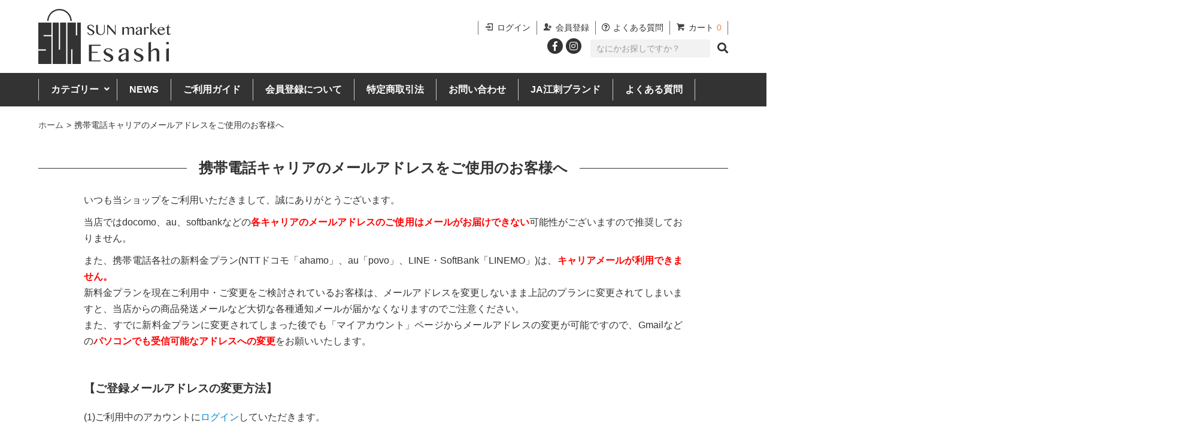

--- FILE ---
content_type: text/html; charset=EUC-JP
request_url: https://sun-m.shop/?mode=f20
body_size: 8339
content:
<!DOCTYPE html PUBLIC "-//W3C//DTD XHTML 1.0 Transitional//EN" "http://www.w3.org/TR/xhtml1/DTD/xhtml1-transitional.dtd">
<html xmlns:og="http://ogp.me/ns#" xmlns:fb="http://www.facebook.com/2008/fbml" xmlns:mixi="http://mixi-platform.com/ns#" xmlns="http://www.w3.org/1999/xhtml" xml:lang="ja" lang="ja" dir="ltr">
<head>
<meta http-equiv="content-type" content="text/html; charset=euc-jp" />
<meta http-equiv="X-UA-Compatible" content="IE=edge,chrome=1" />
<title>携帯電話キャリアのメールアドレスをご使用のお客様へ - SUN market Esashi（サンマーケット江刺）</title>
<meta name="Keywords" content="携帯電話キャリアのメールアドレスをご使用のお客様へ,JA江刺,SunMarket Esashi,サンマーケット江刺,江刺金札米,ひとめぼれ,江刺りんご,奥州市,岩手県,通販,江刺," />
<meta name="Description" content="高級ブランドりんごの江刺りんご、ワンランク上のブランド米　減農薬特別栽培米の江刺金札米、江刺りんごをワインに！江刺りんごワイン・シードル、採れたて新鮮野菜をお届け　野菜ボックス、完熟トマトを詰め込んだ　無塩トマトジュース、江刺りんごジュースなどなど奥州市江刺の安全安心な美味いもんをお届けします。" />
<meta name="Author" content="JA江刺" />
<meta name="Copyright" content="JA江刺" />
<meta http-equiv="content-style-type" content="text/css" />
<meta http-equiv="content-script-type" content="text/javascript" />
<link rel="stylesheet" href="https://sun-m.shop/css/framework/colormekit.css" type="text/css" />
<link rel="stylesheet" href="https://sun-m.shop/css/framework/colormekit-responsive.css" type="text/css" />
<link rel="stylesheet" href="https://img07.shop-pro.jp/PA01419/610/css/3/index.css?cmsp_timestamp=20251226171024" type="text/css" />

<link rel="alternate" type="application/rss+xml" title="rss" href="https://sun-m.shop/?mode=rss" />
<link rel="shortcut icon" href="https://img07.shop-pro.jp/PA01419/610/favicon.ico?cmsp_timestamp=20251229100839" />
<script type="text/javascript" src="//ajax.googleapis.com/ajax/libs/jquery/1.7.2/jquery.min.js" ></script>
<meta property="og:title" content="携帯電話キャリアのメールアドレスをご使用のお客様へ - SUN market Esashi（サンマーケット江刺）" />
<meta property="og:description" content="高級ブランドりんごの江刺りんご、ワンランク上のブランド米　減農薬特別栽培米の江刺金札米、江刺りんごをワインに！江刺りんごワイン・シードル、採れたて新鮮野菜をお届け　野菜ボックス、完熟トマトを詰め込んだ　無塩トマトジュース、江刺りんごジュースなどなど奥州市江刺の安全安心な美味いもんをお届けします。" />
<meta property="og:url" content="https://sun-m.shop?mode=f20" />
<meta property="og:site_name" content="SUN market Esashi（サンマーケット江刺）" />
<meta property="fb:app_id" content="616107119043646" />
<meta property="og:type" content="website" />
<meta property="og:image" content="https://img07.shop-pro.jp/PA01419/610/etc/eyecatch_esashi.jpg" />

<!-- Google Tag Manager -->
<script>(function(w,d,s,l,i){w[l]=w[l]||[];w[l].push({'gtm.start':
new Date().getTime(),event:'gtm.js'});var f=d.getElementsByTagName(s)[0],
j=d.createElement(s),dl=l!='dataLayer'?'&l='+l:'';j.async=true;j.src=
'https://www.googletagmanager.com/gtm.js?id='+i+dl;f.parentNode.insertBefore(j,f);
})(window,document,'script','dataLayer','GTM-ML2NVQ9');</script>
<!-- End Google Tag Manager -->

<meta name="facebook-domain-verification" content="j06wzf1e9bei5zfv6lctcsv2fdscx8" />
<script>
  var Colorme = {"page":"free20","shop":{"account_id":"PA01419610","title":"SUN market Esashi\uff08\u30b5\u30f3\u30de\u30fc\u30b1\u30c3\u30c8\u6c5f\u523a\uff09"},"basket":{"total_price":0,"items":[]},"customer":{"id":null}};

  (function() {
    function insertScriptTags() {
      var scriptTagDetails = [];
      var entry = document.getElementsByTagName('script')[0];

      scriptTagDetails.forEach(function(tagDetail) {
        var script = document.createElement('script');

        script.type = 'text/javascript';
        script.src = tagDetail.src;
        script.async = true;

        if( tagDetail.integrity ) {
          script.integrity = tagDetail.integrity;
          script.setAttribute('crossorigin', 'anonymous');
        }

        entry.parentNode.insertBefore(script, entry);
      })
    }

    window.addEventListener('load', insertScriptTags, false);
  })();
</script>

<script async src="https://www.googletagmanager.com/gtag/js?id=G-GLBDQM5VPY"></script>
<script>
  window.dataLayer = window.dataLayer || [];
  function gtag(){dataLayer.push(arguments);}
  gtag('js', new Date());
  
      gtag('config', 'G-GLBDQM5VPY', (function() {
      var config = {};
      if (Colorme && Colorme.customer && Colorme.customer.id != null) {
        config.user_id = Colorme.customer.id;
      }
      return config;
    })());
  
  </script><script async src="https://zen.one/analytics.js"></script>
</head>
<body>
<meta name="colorme-acc-payload" content="?st=1&pt=11020&ut=0&at=PA01419610&v=20260118103642&re=&cn=98ac4319f3ac759823be6f748dabd723" width="1" height="1" alt="" /><script>!function(){"use strict";Array.prototype.slice.call(document.getElementsByTagName("script")).filter((function(t){return t.src&&t.src.match(new RegExp("dist/acc-track.js$"))})).forEach((function(t){return document.body.removeChild(t)})),function t(c){var r=arguments.length>1&&void 0!==arguments[1]?arguments[1]:0;if(!(r>=c.length)){var e=document.createElement("script");e.onerror=function(){return t(c,r+1)},e.src="https://"+c[r]+"/dist/acc-track.js?rev=3",document.body.appendChild(e)}}(["acclog001.shop-pro.jp","acclog002.shop-pro.jp"])}();</script>
<noscript><iframe src="https://www.googletagmanager.com/ns.html?id=GTM-ML2NVQ9"
height="0" width="0" style="display:none;visibility:hidden"></iframe></noscript>


<link rel="stylesheet" href="https://use.fontawesome.com/releases/v5.1.1/css/all.css" integrity="sha384-O8whS3fhG2OnA5Kas0Y9l3cfpmYjapjI0E4theH4iuMD+pLhbf6JI0jIMfYcK3yZ" crossorigin="anonymous">
<script src="https://img.shop-pro.jp/tmpl_js/73/jquery.tile.js"></script>
<script src="https://img.shop-pro.jp/tmpl_js/73/jquery.skOuterClick.js"></script>


<button class="sp-nav">
  <span></span>
  <span></span>
  <span></span>
  <span>MENU</span>
</button>

<header>
  <div class="content">
    
    <h1 class="logo">
      <a href="https://sun-m.shop/">
        <img src="https://img21.shop-pro.jp/PA01419/610/etc/esashi_logo.png?cmsp_timestamp=20180808142917" alt="SUN market Esashi（サンマーケット江刺）">
        <img src="https://img21.shop-pro.jp/PA01419/610/etc/esashi_logo_white.png?cmsp_timestamp=20180906163311" alt="SUN market Esashi（サンマーケット江刺）">
      </a>
    </h1>

    
    <div class="header-nav">
      <div class="back-wrap bc333">
        <form action="https://sun-m.shop/" method="GET">
          <input type="hidden" name="mode" value="srh" />
          <input class="form-text" type="text" name="keyword" placeholder="なにかお探しですか？"/>
          <button type="submit" /><i class="fa fa-search"></i></button>
        </form>
        <ul class="g-nav">
          <li class="scroll"><span class="icon-down">カテゴリー</span>
            <div class="back-wrap bc555">
              <div class="content">
                <ul>
                  <li class="scroll"><a class="icon-right" href="/?mode=srh&cid=&keyword=">商品一覧</a></li>
                                    <li class="scroll"><a class="icon-right" href="https://sun-m.shop/?mode=cate&cbid=2440627&csid=0">お米</a></li>
                                    <li class="scroll"><a class="icon-right" href="https://sun-m.shop/?mode=cate&cbid=2440629&csid=0">ジュース</a></li>
                                    <li class="scroll"><a class="icon-right" href="https://sun-m.shop/?mode=cate&cbid=2438569&csid=0">りんご</a></li>
                                    <li class="scroll"><a class="icon-right" href="https://sun-m.shop/?mode=cate&cbid=2440631&csid=0">お酒</a></li>
                                    <li class="scroll"><a class="icon-right" href="https://sun-m.shop/?mode=cate&cbid=2632265&csid=0">野菜</a></li>
                                    <li class="scroll"><a class="icon-right" href="https://sun-m.shop/?mode=cate&cbid=2675814&csid=0">お肉</a></li>
                                  </ul>
              </div>
            </div>
          </li>
          <li class="news-link"><a class="icon-right" href="https://sun-m.shop/#news">NEWS</a></li>
          <li><a class="icon-right" href="https://sun-m.shop/?mode=f3">ご利用ガイド</a></li>
          <li><a class="icon-right" href="https://sun-m.shop/?mode=f4">会員登録について</a></li>
          <li><a class="icon-right" href="https://sun-m.shop/?mode=sk">特定商取引法</a></li>
          <li><a class="icon-right" href="https://sunmarketesashi.shop-pro.jp/customer/inquiries/new">お問い合わせ</a></li>
          <li><a class="icon-right" href="https://www.jaesashi.or.jp/brand/" target="_blank" rel="noopener noreferrer">JA江刺ブランド</a></li>
          <li><a class="icon-right" href="https://sun-m.shop/?mode=f1" target="_blank" rel="noopener noreferrer">よくある質問</a></li>
        </ul>
        <span class="search-btn">
          <a href="#top">
            <i class="fa fa-search"></i>
          </a>
        </span>
      </div>

      
      <div class="header-right">
        <ul class="login-list">
                              <li class="icon-right">
            <a href="https://sun-m.shop/?mode=login&shop_back_url=https%3A%2F%2Fsun-m.shop%2F" class="txt_c_333"><i class="icon-b icon-login va-10 mar_r_5"></i>ログイン</a>
          </li>
          <li class="icon-right">
            <a href="https://sun-m.shop/customer/signup/new" class="txt_c_333"><i class="icon-b icon-adduser va-10 mar_r_5"></i>会員登録</a>
          </li>
                    <li class="icon-right">
            <a href="https://sun-m.shop/?mode=f1" class="txt_c_333"><i class="far fa-question-circle mar_r_5"></i>よくある質問</a>
          </li>
          <li class="icon-right cart scroll">
            <a href="https://sun-m.shop/cart/proxy/basket?shop_id=PA01419610&shop_domain=sun-m.shop" class="txt_c_333"><i class="icon-b icon-cart va-10 mar_r_5"></i>カート<span>0</span></a>
          </li>
                  </ul>

        
        <div class="header-sns">
          <div>
            <a href="https://www.facebook.com/sun.market.esashi/" target="_blank"><i class="fab fa-facebook-f"></i></a>
            <a href="https://www.instagram.com/sun_market_esashi/" target="_blank"><i class="fab fa-instagram"></i></a>
          </div>
        </div>
      </div>
    </div>

  </div>
</header>




<div class="row">
  
<div class="bread-list">
<ul>
	<li><a href="&lt;{$home_url}&gt;">ホーム</a></li>
	<li>携帯電話キャリアのメールアドレスをご使用のお客様へ</li>
</ul>
</div>


<div class="content">
<div id="info">
<h2 class="border"><span>携帯電話キャリアのメールアドレスをご使用のお客様へ</span></h2>

<div class="content-inner">

<p>いつも当ショップをご利用いただきまして、誠にありがとうございます。</p>

<p>当店ではdocomo、au、softbankなどの<span style="font-weight: bold; color: red;">各キャリアのメールアドレスのご使用はメールがお届けできない</span>可能性がございますので推奨しておりません。</p>

<p style="margin-bottom: 50px;">また、携帯電話各社の新料金プラン(NTTドコモ「ahamo」、au「povo」、LINE・SoftBank「LINEMO」)は、<span style="font-weight: bold; color: red;">キャリアメールが利用できません。</span><br>
新料金プランを現在ご利用中・ご変更をご検討されているお客様は、メールアドレスを変更しないまま上記のプランに変更されてしまいますと、当店からの商品発送メールなど大切な各種通知メールが届かなくなりますのでご注意ください。<br>
また、すでに新料金プランに変更されてしまった後でも「マイアカウント」ページからメールアドレスの変更が可能ですので、Gmailなどの<span style="font-weight: bold; color: red;">パソコンでも受信可能なアドレスへの変更</span>をお願いいたします。</p>


<h3>【ご登録メールアドレスの変更方法】</h3>

<p>
(1)ご利用中のアカウントに<a href="/?mode=members&shop_id=PA01419610" style="color: #08c;">ログイン</a>していただきます。
</p>

<p>
(2)「マイアカウント」ページの「会員情報」の項目「メールアドレス」に、パソコンでも受信可能なメールアドレスを入力します。
</p>

<p style="margin-bottom: 50px;">
(3)「会員情報を更新」ボタンを押すと、メールアドレスの変更が完了します。
</p>



<h3>【携帯電話キャリアのメールをご使用の場合】</h3>

<p style="margin-bottom: 50px;">docomo、au、softbankなど各キャリアのセキュリティ設定のためユーザー受信拒否と認識されているか、ドメイン指定拒否などをされていると、サンマーケット江刺からの受注確認メール等が届かない場合があります。<br>
必ず<span style="font-weight: bold; color: red;">「shop@sunmarketesashi.shop-pro.jp」「@epsilon.jp」「sunmarket@jaesashi.or.jp」からのメールを受信できるように設定</span>していただきますようお願いします。</p>


<h3>■携帯電話各社の受信許可方法</h3>

<p>
設定方法はそれぞれ下記のサポート内容をご確認ください。
</p>

<h4 style="margin-bottom: 0;">docomoのメールアドレスをご利用の方（@docomo.ne.jp）</h4>
<p style="text-align: initial;">
<a href="https://www.nttdocomo.co.jp/info/spam_mail/domain/" rel="external noopener noreferrer" style="color: #08c;" target="_blank">https://www.nttdocomo.co.jp/info/spam_mail/domain/</a>
</p>

<h4 style="margin-bottom: 0;">auのメールアドレスをご利用の方（@au.com、@ezweb.ne.jp）</h4>
<p style="text-align: initial;">
<a href="https://www.au.com/support/service/mobile/trouble/mail/email/filter/detail/domain/" rel="external noopener noreferrer" style="color: #08c;" target="_blank">https://www.au.com/support/service/mobile/trouble/mail/email/filter/detail/domain/</a>
</p>

<h4 style="margin-bottom: 0;">Softbankのメールアドレスをご利用の方（@i.softbank.jp、@softbank.ne.jp、＠vodafone.ne.jp）</h4>
<p style="text-align: initial; margin-bottom: 50px;">
<a href="http://www.softbank.jp/mobile/support/antispam/settings/indivisual/whiteblack/" rel="external noopener noreferrer" style="color: #08c;" target="_blank"> http://www.softbank.jp/mobile/support/antispam/settings/indivisual/whiteblack/</a>
</p>




<h3>【ご注文後のメールが届かない場合】</h3>

<p>当ショップでの注文受付後に送信される「注文確認メール」や、商品発送前の「商品出荷のご案内」のメールが届かず、再送信をご希望されるお客様は、<a href="https://secure.shop-pro.jp/?mode=inq&amp;shop_id=PA01419610" style="color: #08c;">お問い合わせフォーム</a>よりご連絡ください。
</p>

<p>
※お問い合わせの前に「迷惑メールフォルダ」や「その他のフォルダ」に振り分けられていないか、ご確認をお願いします。<br>
※ご連絡いただく際は、「ご注文者名」、「お電話番号」、「登録メールアドレス」（間違いがないか再度ご確認のうえ）も一緒にお知らせください。
</p>

</div>
</div>
</div></div>


<div class="topbtn-wrap">
  <div class="topbtn">
    <a href="#top">
      <img src="https://img21.shop-pro.jp/PA01419/610/etc/top_btn%403x.png?cmsp_timestamp=20180802135428" alt="ページトップ">
    </a>
  </div>
</div>



<footer>
  <div class="content">
    <div class="footer-address">
      <img src="https://img21.shop-pro.jp/PA01419/610/etc/ja_logo%402x.png?cmsp_timestamp=20180802152358" alt="JA江刺">
      <div class="flex">
        <p>
          〒023-1101<br>
          岩手県奥州市江刺岩谷堂字反町362-1<br>
          TEL：0120-123-534（フリーダイヤル）
        </p>
        <dl>
          <dt>営業時間</dt>
          <dd></dd>
          <dt>平日</dt>
          <dd>9：30&#12316;12：00<br>13：00&#12316;15：00</dd>
        </dl>
      </div>
    </div>

    <hr class="sp">

    <ul class="footer-list">
      <li><a href="https://sun-m.shop/">ホーム</a></li>
      <li><a href="https://sun-m.shop/?mode=f3#payment">支払い方法について</a></li>
      <li><a href="https://sun-m.shop/?mode=f3#shipment">配送方法について</a></li>
      <li><a href="https://sun-m.shop/?mode=sk">特定商取引法</a></li>
      <li><a href="https://sun-m.shop/?mode=privacy">プライバシーポリシー</a></li>
      <li><a href="https://sun-m.shop/?mode=f1">よくある質問</a></li>
    </ul>
    <ul class="footer-list">
      <li><a href="https://sun-m.shop/?mode=myaccount">マイアカウント</a></li>
      <li><a href="https://sun-m.shop/customer/signup/new">会員登録</a></li>
            <li><a href="https://sun-m.shop/?mode=login&shop_back_url=https%3A%2F%2Fsun-m.shop%2F">ログイン</a></li>
            <li><a href="https://sun-m.shop/cart/proxy/basket?shop_id=PA01419610&shop_domain=sun-m.shop">カートを見る</a></li>
      <li><a href="https://sunmarketesashi.shop-pro.jp/customer/inquiries/new">お問い合わせ</a></li>
      <li><a href="https://sun-m.shop/?mode=f3">ご利用ガイド</a></li>
      <li><a href="https://sun-m.shop/?mode=f4">会員登録について</a></li>
    </ul>

    <hr class="sp">

    <div class="footer-sns">
      <p>ソーシャル</p>
      <div>
        <a href="https://www.facebook.com/sun.market.esashi/" target="_blank"><i class="fab fa-facebook-f"></i></a>
        <a href="https://www.instagram.com/sun_market_esashi/" target="_blank"><i class="fab fa-instagram"></i></a>
      </div>
    </div>
  </div>
  <div class="footer-about content">
    <div>
      <h3><span><img src="https://img21.shop-pro.jp/PA01419/610/etc/icon_truck%402x.png?cmsp_timestamp=20180907100416" alt="トラックのアイコン"></span>配送・送料について</h3>
      <p>
        商品をヤマト運輸にてお送りいたします。<br>
		(一部商品のみクロネコヤマトクール便にてお送りいたします。また、りんごのみ配送日指定はご利用頂けません。)<br>
        商品によって送料が異なります。詳しくは <a href="https://sun-m.shop/?mode=f3#shipping" target="_blank" style="color: #08c;">こちら</a> よりご確認ください。
      </p>
    </div>
    <div>
      <h3><span><img src="https://img21.shop-pro.jp/PA01419/610/etc/icon_henpin%402x.png?cmsp_timestamp=20180907101111" alt="返品のアイコン"></span>返品について</h3>
      <dl>
        <dt>不良品</dt>
        <dd>商品到着後速やかにご連絡ください。商品に欠陥がある場合を除き、返品には応じかねますのでご了承ください。</dd>
        <dt>返品期限</dt>
        <dd>商品到着後７日以内とさせていただきます。</dd>
        <dt>返品送料</dt>
        <dd>お客様都合による返品につきましてはお客様のご負担とさせていただきます。不良品に該当する場合は当方で負担いたします。</dd>
      </dl>
    </div>
    <div>
      <h3><span><img src="https://img21.shop-pro.jp/PA01419/610/etc/icon_cart%402x.png?cmsp_timestamp=20180907101349" alt="カートのアイコン"></span>支払い方法について </h3>
      <dl>代金引換、クレジット払い、コンビニ払い（前払い）、Amazon Pay、PayPayがご利用できます。支払い方法について詳しくは <a href="https://sun-m.shop/?mode=f3#payment" target="_blank" style="color: #08c;">こちら</a> よりご確認ください。
      </dl>
    </div>
  </div>
  <small>&#169; <span class="year"></span> JA江刺 All Rights Reserved.</small>
</footer>



<script>
  $(function () {
    // viewport
    var viewport = document.createElement('meta');
    viewport.setAttribute('name', 'viewport');
    viewport.setAttribute('content', 'width=device-width, initial-scale=1.0, maximum-scale=1.0');
    document.getElementsByTagName('head')[0].appendChild(viewport);

    function window_size_switch_func() {
      if($(window).width() >= 768) {
        // product option switch -> table
        $('#prd-opt-table').html($('.prd-opt-table').html());
        $('#prd-opt-table table').addClass('table table-bordered');
        $('#prd-opt-select').empty();
      } else {
        // product option switch -> select
        $('#prd-opt-table').empty();
        if($('#prd-opt-select > *').size() == 0) {
          $('#prd-opt-select').append($('.prd-opt-select').html());
        }
      }
    }
    window_size_switch_func();
    $(window).load(function () {
      $('.history-unit').tile();
    });
    $(window).resize(function () {
      window_size_switch_func();
      $('.history-unit').tile();
    });
  });


// グローバルナビ_clickでカテゴリオープン
function nav_open() {
  $( '.g-nav li span').on('click', function(){
    $(this).next('.back-wrap').stop().slideToggle();
    $(this).toggleClass('open');
  })
}
nav_open();


// PC表示の時スクロールでheader固定
$(function() {
  var Media = 767,
  $win = $(window),
  $header = $('header'),
  headerHeight = $header.outerHeight() + $('header .back-wrap').outerHeight(),
  startPos = 0;

  $win.on('load scroll', function() {
    var value = $(this).scrollTop();
    var winWidth = window.innerWidth;
    if( Media < winWidth ){
      if ( value > headerHeight - 100 ){
        $header.addClass('scroll');
      } else {
        $header.removeClass('scroll');
      }
      if ( value > startPos && value > headerHeight - 130 ) {
        $header.css('top', '-' + headerHeight + 'px');
      } else {
        $header.css('top', '0');
      }
      startPos = value;
    } else{
      $header.css('top', '0');
      $header.removeClass('scroll');
    }
  });
});


// serchi-btnクリックでフォームにフォーカス
$('.search-btn').click(function() {
  setTimeout( function(){
    $('.form-text').focus();
  }, 100);
});


// ハンバーガーメニュー_開閉
function spnav_open() {
  var Media = 767;
  $(".sp-nav,.news-link").on("click", function() {
    var navWidth = window.innerWidth;
    if( Media >= navWidth ) {
      $(".header-nav").fadeToggle();
      $(".sp-nav").toggleClass("active");
      $("html,body").toggleClass("no-scroll");
    }
  });
}
spnav_open();


// SPからPC表示になった時SP用class削除
$(function() {
  var Media = 767;
  $(window).on('load resize', function() {
    var winWidth = window.innerWidth;
    $('html,body').removeClass('no-scroll');
    if( Media < winWidth ){
      $('.header-nav').css('display','block');
    } else{
      $('.header-nav').css('display','none');
      $('.sp-nav').removeClass('active');
    }
  });
});


// ページ内リンクスクロール_固定header分ずらす
$(function () {
 var headerHight = 60;
 $('a[href^="#"]').click(function(){
   var href= $(this).attr("href");
   var target = $(href == "#" || href == "" ? 'html' : href);
   var position = target.offset().top-headerHight;
   $("html, body").animate({scrollTop:position}, 400, "swing");
   return false;
 });
});


  // ページトップボタン_スクロールで現れてfooter前で停止
  $(function(){
    $(".topbtn").hide();
    $(window).on("scroll", function() {
      if ($(this).scrollTop() > 200) {
        $(".topbtn").fadeIn("fast");
      } else {
        $(".topbtn").fadeOut("fast");
      }
      scrollHeight = $(document).height();
      scrollPosition = $(window).height() + $(window).scrollTop();
      footHeight = $("footer").innerHeight();
      if ( scrollHeight - scrollPosition  <= footHeight ) {
        $(".topbtn").css({
          "position":"absolute",
          "bottom": 20
        });
      } else {
        $(".topbtn").css({
          "position":"fixed",
          "bottom": "20px"
        });
      }
    });
    $('.topbtn').on('click', function () {
      $('body,html').animate({
        scrollTop: 0
      }, 400);
      return false;
    });
  });


// コピーライト年自動更新
$(function(){
  var now = new Date();
  var y = now.getFullYear();
  $('.year').text(y);
});


  // よくある質問_答え部分アコーディオン
  $(function(){
    $(".question-list > li > p").on("click", function() {
      $(this).next().slideToggle();
      $(this).toggleClass("active");
    });
  });

</script><script type="text/javascript" src="https://sun-m.shop/js/cart.js" ></script>
<script type="text/javascript" src="https://sun-m.shop/js/async_cart_in.js" ></script>
<script type="text/javascript" src="https://sun-m.shop/js/product_stock.js" ></script>
<script type="text/javascript" src="https://sun-m.shop/js/js.cookie.js" ></script>
<script type="text/javascript" src="https://sun-m.shop/js/favorite_button.js" ></script>
</body></html>

--- FILE ---
content_type: text/css
request_url: https://img07.shop-pro.jp/PA01419/610/css/3/index.css?cmsp_timestamp=20251226171024
body_size: 41149
content:
@charset "euc-jp";

body {
  background-color: #fff;
  background-image: url(https://img.shop-pro.jp/tmpl_img/73/bg.gif);
  color: #464e54;
}
a {
  color: #464e54;
}
a:hover {
  color: #5e5e5e;
}

/*
 * layout
 */
 #wrapper {
  max-width: 1000px;
}

/*
 * contents
 */

 #contents {
  float: right;
  padding-left: 30px;
}

#contents .topicpath-nav {
  margin-bottom: 5px;
}
#contents .topicpath-nav li {
  padding: 0;
}
#contents .topicpath-nav a {
  margin-left: 5px;
}

/*
 * side
 */

 #side .unstyled img {
  display: block;
  margin-bottom: 5px;
}

/*
 * temp
 */

 /* font */
 .txt_l { text-align: left; }
 .txt_c { text-align: center; }
 .txt_r { text-align: right; }
 .txt_fwn { font-weight: normal; }
 .txt_fwb { font-weight: bold; }
 .txt_10 { font-size: 10px; }
 .txt_12 { font-size: 12px; }
 .txt_14 { font-size: 14px; }
 .txt_16 { font-size: 16px; }
 .txt_18 { font-size: 18px; }
 .txt_20 { font-size: 20px; }
 .txt_24 { font-size: 24px; }
 .txt_28 { font-size: 28px; }
 .txt_c_333 {color: #333;}

 /* background */
 .bgc_gray {
  background-color: #f1f1f1;
}

/* margin */
.mar_auto { margin: 0 auto; }
.mar_0 { margin: 0; }
.mar_t_0 { margin-top: 0; }
.mar_r_0 { margin-right: 0; }
.mar_b_0 { margin-bottom: 0; }
.mar_l_0 { margin-left: 0; }
.mar_5 { margin: 5px; }
.mar_t_5 { margin-top: 5px; }
.mar_r_5 { margin-right: 5px; }
.mar_b_5 { margin-bottom: 5px; }
.mar_l_5 { margin-left: 5px; }
.mar_t_10 { margin-top: 10px; }
.mar_r_10 { margin-right: 10px; }
.mar_b_10 { margin-bottom: 10px; }
.mar_l_10 { margin-left: 10px; }
.mar_t_20 { margin-top: 20px; }
.mar_r_20 { margin-right: 20px; }
.mar_b_20 { margin-bottom: 20px; }
.mar_l_20 { margin-left: 20px; }
.mar_t_30 { margin-top: 30px; }
.mar_r_30 { margin-right: 30px; }
.mar_b_30 { margin-bottom: 30px; }
.mar_l_30 { margin-left: 30px; }
.mar_t_50 { margin-top: 50px; }
.mar_r_50 { margin-right: 50px; }
.mar_b_50 { margin-bottom: 50px; }
.mar_l_50 { margin-left: 50px; }

/* padding */
.pad_v_10 { padding: 10px 0; }
.pad_v_20 { padding: 20px 0; }
.pad_v_30 { padding: 30px 0; }
.pad_0 { padding: 0; }
.pad_t_0 { padding-top: 0; }
.pad_r_0 { padding-right: 0; }
.pad_b_0 { padding-bottom: 0; }
.pad_l_0 { padding-left: 0; }
.pad_5 { padding: 5px; }
.pad_t_5 { padding-top: 5px; }
.pad_r_5 { padding-right: 5px; }
.pad_b_5 { padding-bottom: 5px; }
.pad_l_5 { padding-left: 5px; }
.pad_10 { padding: 10px; }
.pad_t_10 { padding-top: 10px; }
.pad_r_10 { padding-right: 10px; }
.pad_b_10 { padding-bottom: 10px; }
.pad_l_10 { padding-left: 10px; }
.pad_20 { padding: 20px; }
.pad_t_20 { padding-top: 20px; }
.pad_r_20 { padding-right: 20px; }
.pad_b_20 { padding-bottom: 20px; }
.pad_l_20 { padding-left: 20px; }
.pad_30 { padding: 30px}
.pad_t_30 { padding-top: 30px; }
.pad_r_30 { padding-right: 30px; }
.pad_b_30 { padding-bottom: 30px; }
.pad_l_30 { padding-left: 30px; }

/* border */
.bor_t_1 { border-top: 1px solid #eee; }
.bor_r_1 { border-right: 1px solid #eee; }
.bor_b_1 { border-bottom: 1px solid #eee; }
.bor_l_1 { border-left: 1px solid #eee; }

/* vertical align */
.va-10 { vertical-align: -10%; }
.va-20 { vertical-align: -20%; }
.va-30 { vertical-align: -30%; }
.va-35 { vertical-align: -35%; }
.va-40 { vertical-align: -40%; }

@media (max-width: 980px) {
  /* ~980px */
  #base_gmoWrapp,
  #gmo_CMSPbar {
    overflow: hidden;
    min-width: 100% !important;
    width: 100% !important;
  }
}
@media (max-width: 768px) {
  /* ~768px */
  #contents {
    padding-left: 0;
  }
}
@media (max-width: 480px) {
  /* ~480px */
}

/*
 * icons
 */
 .icon-user { background-position: -208px 0px; }
 .icon-lg-b.icon-user { background-position: -312px 0px; }
 .icon-adduser { background-position: -240px 0px; }
 .icon-lg-b.icon-adduser { background-position: -360px 0px; }
 .icon-login { background-position: -48px -80px; }
 .icon-lg-b.icon-login { background-position: -72px -120px; }
 .icon-logout { background-position: -32px -80px; }
 .icon-lg-b.icon-logout { background-position: -48px -120px; }
 .icon-home { background-position: -176px -16px; }
 .icon-lg-b.icon-home { background-position: -264px -24px; }
 .icon-mail { background-position: -64px 0px; }
 .icon-lg-b.icon-mail { background-position: -96px 0px; }
 .icon-pencil { background-position: -96px 0px; }
 .icon-lg-b.icon-pencil { background-position: -144px 0px; }
 .icon-help { background-position: -272px -80px; }
 .icon-lg-b.icon-help { background-position: -408px -120px; }
 .icon-cart { background-position: -176px -64px; }
 .icon-lg-b.icon-cart { background-position: -264px -96px; }
 .icon-search { background-position: -208px -16px; }
 .icon-lg-b.icon-search { background-position: -312px -24px; }
 .icon-chevron_up { background-position: -0px -144px; }
 .icon-lg-b.icon-chevron_up { background-position: -0px -216px; }
 .icon-chevron_down { background-position: -352px -128px; }
 .icon-lg-b.icon-chevron_down { background-position: -528px -192px; }

 .icon-b,
 .icon-w {
  width: 16px;
  height: 16px;
  display: inline-block;
  *display: inline;
  *zoom: 1;
}
.icon-lg-b,
.icon-lg-w {
  width: 24px;
  height: 24px;
  display: inline-block;
  *display: inline;
  *zoom: 1;
}

.icon-b { background-image: url(https://img.shop-pro.jp/tmpl_img/73/icon16_b.png); }
.icon-w { background-image: url(https://img.shop-pro.jp/tmpl_img/73/icon16_w.png); }
.icon-lg-b { background-image: url(https://img.shop-pro.jp/tmpl_img/73/icon24_b.png); }
.icon-lg-w { background-image: url(https://img.shop-pro.jp/tmpl_img/73/icon24_w.png); }

@media only screen and (-webkit-min-device-pixel-ratio: 2), only screen and (min--moz-device-pixel-ratio: 2), only screen and (-o-min-device-pixel-ratio: 2 / 1), only screen and (min-device-pixel-ratio: 2), only screen and (min-resolution: 192dpi), only screen and (min-resolution: 2dppx) {
  .icon-b,
  .icon-w {
    -webkit-background-size: 368px 320px;
    background-size: 368px 320px;
  }

  .icon-lg-b,
  .icon-lg-w {
    -webkit-background-size: 552px 480px;
    background-size: 552px 480px;
  }

  .icon-b { background-image: url(https://img.shop-pro.jp/tmpl_img/73/icon16_2x_b.png); }
  .icon-w { background-image: url(https://img.shop-pro.jp/tmpl_img/73/icon16_2x_w.png); }
  .icon-lg-b { background-image: url(https://img.shop-pro.jp/tmpl_img/73/icon24_2x_b.png); }
  .icon-lg-w { background-image: url(https://img.shop-pro.jp/tmpl_img/73/icon24_2x_w.png); }
}
@media (max-width: 768px) {
  .icon-b { background-image: url(https://img.shop-pro.jp/tmpl_img/73/icon24_b.png); }
  .icon-w { background-image: url(https://img.shop-pro.jp/tmpl_img/73/icon24_w.png); }
}
@media only screen and (max-width: 768px) and (-webkit-min-device-pixel-ratio: 2), only screen and (max-width: 768px) and (min--moz-device-pixel-ratio: 2), only screen and (max-width: 768px) and (-o-min-device-pixel-ratio: 2 / 1), only screen and (max-width: 768px) and (min-device-pixel-ratio: 2), only screen and (max-width: 768px) and (min-resolution: 192dpi), only screen and (max-width: 768px) and (min-resolution: 2dppx) {
  .icon-b { background-image: url(https://img.shop-pro.jp/tmpl_img/73/icon24_2x_b.png); }
  .icon-w { background-image: url(https://img.shop-pro.jp/tmpl_img/73/icon24_2x_w.png); }
}




/*
 * 追加CSS
 */

 .row:before, .row:after, .grid_row:before, .grid_row:after{
  content: none;
}

html{
  overflow: auto;
  overflow-x: hidden;
}
body{
  font-size: 16px;
  overflow-x: hidden;
  position: relative;
  line-height: 1.7;
  color: #333;
  -webkit-font-smoothing: antialiased;
  -moz-osx-font-smoothing: grayscale;
}
section{
  position: relative;
}
section + section{
  margin-top: 100px;
}
button{
  transition: all 0.3s ease;
}
p{
  text-align: justify;
}
a{
  display: inline-block;
  transition: all 0.3s ease;
}
a:hover,
a:focus,
button:hover,
button:focus,
.g-nav > li > span:hover{
  text-decoration: none;
  opacity: 0.7;
  text-decoration: none;
  color: inherit;
}
.row{
  margin-top: 178px;
}
@media only screen and (max-width:767px){
  .row{
    margin-top: 60px;
  }
}

@media only screen and (max-width:767px){
  *:hover{
    opacity: inherit !important;
  }
}

.content{
  width: 90%;
  max-width: 1200px;
  margin: auto;
  position: relative;
}
.content-inner{
  width: 90%;
  max-width: 1000px;
  margin: auto;
  position: relative;
}

.back-wrap{
 width: 100vw;
 margin: 0 -50vw;
 padding: 0 50vw;
}
.back-wrap.bc333{
  color: #fff;
  background: #333;
}
.back-wrap.bc555{
  color: #fff;
  background: #555;
}
.back-wrap.bc777{
  color: #fff;
  background: #777;
}
.back-wrap.bcf7{
  background: #F7F7F7;
}
.squere-wrap{
  display: block;
  position: relative;
  overflow: hidden;
}
.squere-wrap::before{
  content: "";
  display: block;
  padding-top: 100%;
}
.squere-wrap img{
  width: 100%;
  height: auto;
  position: absolute;
  top: 50%;
  left: 50%;
  transform: translate(-50%,-50%);
}

.flex{
  display: flex;
  flex-wrap: wrap;
  justify-content: space-between;
  align-items: flex-start;
}
.btn{
  min-width: 180px;
  min-height: 46px;
  margin-top: 20px;
  padding: 15px;
  display: inline-flex;
  justify-content: center;
  align-items: center;
  text-decoration: none;
  line-height: 1;
  box-sizing: border-box;
  position: relative;
  top: 0;
  left: 50%;
  transform: translate(-50%, 0);
  background: #fff;
}
[class^="icon-"],[class*=" icon-"]{
  display: inline-flex;
  flex-wrap: wrap;
  align-items: center;
  position: relative;
}
[class^="icon-"]::after,
[class*=" icon-"]::after{
  font-family: "Font Awesome 5 Free";
  font-size: 14px;
  font-weight: 900;
  position: absolute;
  top: auto;
}
.icon-right::after{
  content: "\f105";
  right: 12px;
}
.icon-down::after{
  content: "\f107";
  right: 12px;
}

h2.border{
  text-align: center;
  position: relative;
}
h2.border.t-100{
  margin-top: 100px;
}
h2.border span{
  padding: 0 20px;
  display: inline-block;
  background: #fff;
}
h2.border::before{
  content: "";
  width: 100%;
  height: 1px;
  display: block;
  position: absolute;
  top: 50%;
  z-index: -1;
  background: #333;
}
.yellow-title{
  display: inline;
  font-size: 25px;
  background: linear-gradient(transparent 50%, #FEF48B 0%);
}
.yellow-title::before,
.yellow-title::after{
  content: "";
  display: block;
}
.yellow-title::before{
  margin-top: 3em;
}
.yellow-title::after{
  margin-bottom: 1em;
}
.line-title{
  margin: 0 0 50px 0;
  text-align: center;
  position: relative;
}
.line-title::after{
  content: "";
  width: 80px;
  height: 2px;
  display: inline-block;
  position: absolute;
  bottom: -5px;
  left: 50%;
  transform: translateX(-50%);
  background-color: #333;
}
.kome{
  padding-left: 1em;
  text-indent: -1em;
}
.kome::before{
  content: "※";
  width: 1em;
}


.no-scroll{
  /*height: 100%;*/
  overflow: hidden;
}
.t-center{
  text-align: center;
}
.t-right{
  text-align: right;
}
.pc{
  display: block !important;
}
.sp{
  display: none !important;
}
@media only screen and (max-width:767px){
  .pc{
    display: none !important;
  }
  .sp{
    display: block !important;
  }
}

.sp-nav{
  display: none;
}
.sp-nav:hover,
.sp-nav:focus{
  opacity: 1;
}
@media only screen and (max-width:767px){
  .sp-nav{
    width: 60px;
    height: 60px;
    display: block;
    outline: none;
    position: fixed;
    top: 0;
    right: 0;
    z-index: 101;
    border: none;
    background: #333;
  }
  .sp-nav span{
    width: 26px;
    height: 3px;
    box-sizing: border-box;
    display: inline-block;
    position: absolute;
    left: 50%;
    transform: translateX(-50%);
    background-color: #fff;
    transition: all 0.3s;
  }
  .sp-nav span:nth-of-type(1){
    top: 13px;
  }
  .sp-nav span:nth-of-type(2){
    top: 21px;
  }
  .sp-nav span:nth-of-type(3){
    top: 29px;
  }
  .sp-nav span:nth-of-type(4){
    width: 100%;
    position: absolute;
    top: 33px;
    left: 30px;
    font-size: 8px;
    color: #fff;
    background: none;
    transition: none 0s;
  }
  .sp-nav.active span:nth-of-type(1){
    transform: translate(-50%, 9px) rotate(-45deg);
  }
  .sp-nav.active span:nth-of-type(2){
    opacity: 0;
  }
  .sp-nav.active span:nth-of-type(3){
    transform: translate(-50%, -7px) rotate(45deg);
  }
  .sp-nav.active span:nth-of-type(4) {
    font-size: 0;
  }
  .sp-nav.active span:nth-of-type(4)::before{
    content: "閉じる";
    font-size: 8px;
  }
}

.pro-list{
  margin: 0;
  display: flex;
  flex-wrap: wrap;
  justify-content: space-between;
  list-style: none;
}
.pro-list + .btn{
  margin: 0 0 60px 0;
}
.pro-list::before,
.pro-list::after{
  content: "";
  width: 23%;
  padding: 2% 4%;
  display: block;
  box-sizing: border-box;
}
.pro-list::before{
  order: 1;
}
.pro-list.colum3::after{
  content: "";
  width: 33.3333333%;
  padding: 2% 4%;;
  display: block;
  box-sizing: border-box;
}
.pro-list li{
  width: 23%;
  margin-bottom: 30px;
  box-sizing: border-box;
}
.pro-list.colum3 li{
  width: 33.3333333%;
  padding: 0 4%;
}
.pro-img{
  padding: 5%;
  display: block;
  box-sizing: border-box;
  border: 1px solid #707070;
}
.pro-img .squere-wrap{
  border: 1px solid #707070;
}
.pro-img img{
  width: 100%;
}
.pro-name{
  margin-top: 15px;
  display: block;
  font-size: 16px;
  font-weight: bold;
  text-align: center;
}
.pro-value{
  margin-top: 5px;
  display: block;
  font-weight: bold;
  text-align: center;
}
.pro-txt{
  margin-top: 10px;
}
@media only screen and (max-width:767px){
  .pro-list li{
    width: 100%;
  }
  .pro-list.colum3 li{
    width: 100%;
    padding: 0;
  }
}

.bread-list{
  width: 90%;
  max-width: 1200px;
  margin: auto;
}
.bread-list ul{
  margin: 0;
  padding: 20px 0;
  display: flex;
  flex-wrap: wrap;
  list-style: none;
  font-size: 14px;
}
.bread-list li + li::before{
  content: ">";
  padding: 0 5px;
}
@media only screen and (max-width:1024px){
  .bread-list ul{
    padding-top: 20px;
  }
}

.logo{
  height: 92px;
  margin: 0;
  padding: 15px 0;
  display: flex;
  align-items: center;
}
.logo img{
  width: auto;
  max-height: 92px;
}
.logo img:nth-of-type(2){
  display: none;
}
@media only screen and (max-width:767px){
  .logo{
    width: auto;
    height: 60px;
    padding: 0;
  }
  .logo img{
    width: auto;
    height: 50px;
  }
}

header{
  width: 100%;
  position: absolute;
  z-index: 100;
  background: #fff;
  transition: all 0.3s ease;
}
header *:not(.back-wrap){
  transition: all 0.3s ease;
}
.header-nav .back-wrap.fixed{
  width: 90%;
  max-width: 1200px;
  position: fixed;
  top: 0;
  left: auto;
  z-index: 100;
}
@media only screen and (max-width:767px){
  header{
    width: 100%;
    position: fixed;
    z-index: 100;
    background: #fff;
    box-shadow: 0px 3px 6px -4px #000000;
  }
  header *:not(.back-wrap){
    transition: none;
  }
  .header-nav{
    width: 100vw;
    display: none;
    position: fixed;
    top: 60px;
    right: 0;
    bottom: 0;
    left: 0;
    overflow-y: scroll;
    z-index: 100;
    background: #fff;
  }
  .header-nav .back-wrap{
    width: auto;
    margin: 0;
    padding: 0;
    color: #333;
    background: transparent;
  }
}

.login-list{
  margin: 0;
  display: flex;
  flex-wrap: wrap;
  font-size: 14px;
  list-style: none;
}
.login-list li{
  padding: 0 10px;
  border-left: 1px solid #707070;
}
.login-list li:last-of-type{
  border-right: 1px solid #707070;
}
.login-list li span{
  margin-left: 5px;
  color: #F77D3B;
}
@media only screen and (min-width:768px){
  .login-list li::after{
    content: none;
  }
}
@media only screen and (max-width:767px){
  .login-list{
    font-size: 16px;
    line-height: 1;
  }
  .login-list li{
    width: 100%;
    padding: 0;
    border-left: none;
    border-top: 1px solid #ccc;
  }
  .login-list li:last-of-type{
    border-right: none;
  }
  .login-list li a{
    width: 90%;
    margin: auto;
    padding: 15px 0;
    display: block;
    font-weight: bold;
  }
  .login-list li i{
    display: none;
  }
}

.header-sns div{
  margin: 6px 245px 0 0;
  display: flex;
  justify-content: flex-end;
}
.header-sns a{
  width: 26px;
  height: 26px;
  margin-left: 5px;
  display: flex;
  justify-content: center;
  align-items: center;
  border-radius: 50%;
  color: #fff;
  background: #333;
}
@media only screen and (max-width:767px){
  .header-sns{
    padding: 20px 0;
    border-top: 1px solid #ccc;
  }
  .header-sns div{
    width: 90%;
    margin: auto;
    justify-content: flex-start;
  }
  .header-sns a{
    width: 35px;
    height: 35px;
    margin: 0 10px 0 0;
  }
  .header-sns i{
    font-size: 18px;
  }
}

.g-nav{
  margin: auto;
  display: flex;
  flex-wrap: wrap;
  align-items: center;
  font-weight: bold;
  list-style-type: none;
  border: none;
}
.g-nav a,
.g-nav span{
  color: #fff;
}
.g-nav > li {
  padding: 10px 0;
  position: relative;
  transition: all 0.3s ease;
}
.g-nav > li .i-bottom{
  position: relative;
}
.g-nav > li .i-bottom:after{
  content: none;
}
.g-nav > li > a,
.g-nav > li > span{
  width: 100%;
  padding: 10px 20px;
  display: block;
  line-height: 1;
  text-align: center;
  text-decoration: none;
  box-sizing: border-box;
  border-left: 1px solid #ccc;
  transition: all 0.3s ease;
}
.g-nav > li > span{
  padding-right: 30px;
  cursor: pointer;
}
.g-nav > li:last-of-type > a{
  border-right: 1px solid #ccc;
}
.g-nav > li .back-wrap{
  display: none;
  position: absolute;
  top: 54px;
  left: 0;
  z-index: 100;
}
.g-nav > li .back-wrap .content{
  margin: 0;
}
.g-nav > li .back-wrap ul{
  margin: 0;
  padding: 20px 0;
  display: flex;
  flex-wrap: wrap;
  list-style: none;
}
.g-nav > li ul > li{
  min-width: 18%;
  margin-right: 2.5%;
  text-align: center;
}
.g-nav > li ul > li:nth-of-type(5){
  margin-right: 0;
}
.g-nav > li ul > li:nth-of-type(1) a::before{
  background: url(https://img21.shop-pro.jp/PA01419/610/etc/icon_logo%402x.png?cmsp_timestamp=20180907104224);
}
.g-nav > li ul > li:nth-of-type(2) a::before{
  background: url(https://img21.shop-pro.jp/PA01419/610/etc/icon_rice%402x.png?cmsp_timestamp=20180907104301);
}
.g-nav > li ul > li:nth-of-type(3) a::before{
  background: url(https://img21.shop-pro.jp/PA01419/610/etc/icon_juice%402x.png?cmsp_timestamp=20180907104321);
}
.g-nav > li ul > li:nth-of-type(4) a::before{
  background: url(https://img21.shop-pro.jp/PA01419/610/etc/icon_apple%402x.png?cmsp_timestamp=20180907104400);
}
.g-nav > li ul > li:nth-of-type(5) a::before{
  background: url(https://img21.shop-pro.jp/PA01419/610/etc/icon_sake%402x.png?cmsp_timestamp=20180907104428);
}
.g-nav > li ul > li:nth-of-type(6) a::before{
  background: url(https://img21.shop-pro.jp/PA01419/610/etc/icon_yasai.png?cmsp_timestamp=20200630163239);
}
.g-nav > li ul > li:nth-of-type(7) a::before{
  background: url(https://img21.shop-pro.jp/PA01419/610/etc/icon_beef.png?cmsp_timestamp=20201120095437);
}
.g-nav > li ul > li:nth-of-type(n) a::before{
  content: "";
  width: 20px;
  height: 23px;
  margin-right: 7px;
  display: inline-block;
  background-size: cover;
  background-repeat: no-repeat;
  background-position: center;
}
.g-nav > li ul > li > a{
  width: 100%;
  display: flex;
  align-items: center;
  padding: 10px 0;
  text-decoration: none;
  color: #fff;
}
@media only screen and (min-width:768px){
  .g-nav li a::after{
    content: none;
  }
}
@media only screen and (max-width:767px){
  .g-nav > li ul > li{
    margin: 0;
  }
  .g-nav > li ul > li:nth-of-type(n) a::before{
    content: none;
  }
  .g-nav a,
  .g-nav span{
    color: #333;
  }
  .g-nav li{
    width: 100%;
    padding: 0;
    border-top: 1px solid #ccc;
  }
  .g-nav li a::after,
  .g-nav li span::after{
    top: 17px;
  }
  .g-nav li a,
  .g-nav li span{
    padding: 15px 5%;
    text-align: left;
    border-left: none;
  }
  .g-nav > li:last-of-type > a{
    border-right: none;
  }
  .g-nav > li span.open{
    color: #fff;
    background: #333;
  }
  .g-nav > li span.open::after{
    content: "\f106";
    color: #fff;
  }
  .g-nav > li.open span{
    color: #fff;
  }
  .g-nav > li .back-wrap{
    width: 100%;
    line-height: 1;
    position: relative;
    top: 0;
    background: #F2F2F2;
  }
  .g-nav > li .back-wrap ul{
    padding: 0;
  }
  .g-nav > li .back-wrap .content{
    width: 100%;
  }
  .g-nav > li ul > li > a{
    width: 90%;
    padding: 15px 5%;
    text-indent: 1em;
    color: #333;
  }
}
.header-nav .search-btn{
  display: none;
}

.header-nav form{
  height: 30px;
  margin: 0;
  position: absolute;
  right: 0;
  top: 68px;
  box-sizing: border-box;
  z-index: 5;
}
.header-nav form input[type="text"]{
  width: 200px;
  height: 30px;
  border: none;
  box-sizing: border-box;
  outline: none;
  padding: 5px 10px;
  position: absolute;
  top: -2px;
  right: 30px;
  z-index: 5;
  color: #333;
  background: #f2f2f2;
}
.header-nav form button[type="submit"]{
  padding: 3px 0 0 0;
  position: absolute;
  top: 0;
  right: 0;
  z-index: 5;
  background: transparent;
  border: none;
  color: #333;
}
.header-nav form button[type="submit"] i{
  font-size: 18px;
}
@media only screen and (max-width:767px){
  .header-nav form{
    width: 85%;
    height: auto;
    margin: 30px auto 20px;
    position: relative;
    top: 0;
    border-bottom: 1px solid #ccc;
  }
  .header-nav form input[type="text"]{
    width: 100%;
    height: auto;
    margin: auto;
    padding: 10px 10px 10px 40px;
    position: relative;
    top: 0;
    right: 0;
    opacity: 1;
    border-radius: 0;
    background: #F2F2F2;
  }
  .header-nav form input[type="text"]:focus{
    width: 100%;
    cursor: text;
    opacity: 1;
  }
  .header-nav form .search-btn{
    width: 24px;
    position: absolute;
    left: 8px;
    top: 0;
    z-index: 10;
    color: #333;
  }
  .header-nav form i{
    font-size: 24px;
    color: #333;
  }
  .header-nav form button[type="submit"]{
    top: 10px;
    left: 8px;
    right: auto;
  }
}

.header-right{
  position: absolute;
  top: 35px;
  right: 0;
}
@media only screen and (max-width:767px){
  .header-right{
    position: relative;
    top: 0;
  }
}

header.scroll{
  position: fixed;
}
header.scroll .logo{
  width: auto;
  height: 100%;
  padding: 10px 0;
  box-sizing: border-box;
  position: absolute;
  top: auto;
  right: auto;
  z-index: 100;
}
header.scroll .logo a{
  height: 100%;
}
header.scroll .logo img:nth-of-type(1){
  display: none;
}
header.scroll .logo img:nth-of-type(2){
  width: 86px;
  height: auto;
  display: block;
}
header.scroll .header-nav{
  margin-left: 110px;
}
header.scroll .g-nav > li .back-wrap .content{
  margin-left: -110px;
}
header.scroll li:not(.scroll){
  display: none;
}
header.scroll .header-sns,
header.scroll form{
  display: none;
}
header.scroll .header-right{
  top: 0;
  right: auto;
  left: 240px;
}
header.scroll .login-list li{
  padding: 10px 0;
  border: none;
}
header.scroll .login-list i{
  display: none;
}
header.scroll .login-list a{
  padding: 10px 20px;
  line-height: 1;
  font-weight: bold;
  border-right: 1px solid #fff;
  border-left: 1px solid #fff;
  color: #fff;
}
header.scroll .header-nav .search-btn{
  display: block;
  position: absolute;
  top: 14px;
  right: 0;
}
header.scroll .header-nav .search-btn i{
  font-size: 28px;
  color: #fff;
}


.topbtn-wrap{
  padding-bottom: 150px;
  position: relative;
}
.topbtn{
  position: fixed;
  bottom: 20px;
  right: 20px;
  transition: all 0s ease;
  z-index: 99;
}
.topbtn a{
  width: 50px;
  height: 50px;
  display: block;
  border-radius: 50%;
  text-decoration: none;
  transition: all 0.3s ease;
}
@media only screen and (max-width:767px){
  .topbtn-wrap{
    padding-bottom: 80px;
  }
}

footer{
  font-size: 14px;
  background: #555;
  color: #fff;
}
footer .content{
  padding: 80px 0;
}
footer hr{
  margin: 30px -50vw;
  padding: 0 50vw;
}
footer ul{
  list-style: none;
}
footer dl,
footer dt,
footer dd{
  margin: 0;
  font-weight: normal;
  line-height: 1.7;
}
@media only screen and (max-width:767px){
  footer .content{
    padding: 30px 0;
  }
}

footer .footer-address{
  width: 50%;
  margin: 0 0 0 auto;
}
footer .footer-address img{
  width: 200px;
  height: auto;
  margin-bottom: 20px;
  display: block;
}
footer .footer-address p{
  width: 48%;
}
footer .footer-address p a{
  color: #fff;
}
footer .footer-address dl{
  width: 48%;
  display: flex;
  flex-wrap: wrap;
}
footer .footer-address dt{
  width: 60px;
  margin: 0 0 4px 0;
}
footer .footer-address dd{
  width: calc(100% - 80px);
}
@media only screen and (max-width:1023px){
  footer .footer-address p{
    width: 100%;
    margin-bottom: 20px;
  }
  footer .footer-address dl{
    width: 100%;
  }
}
@media only screen and (max-width:767px){
  footer .footer-address{
    width: 100%;
    margin: 0;
  }
}

footer .footer-list{
  width: 23%;
  margin: 0;
  position: absolute;
}
footer .footer-list:nth-of-type(1){
  top: 80px;
  left: 0;
}
footer .footer-list:nth-of-type(2){
  top: 80px;
  left: 25%;
}
footer .footer-list a{
  padding: 5px 0;
  color: #fff;
}
@media only screen and (max-width:767px){
  footer .footer-list{
    width: 100%;
    position: relative;
  }
  footer .footer-list:nth-of-type(1){
    top: 0;
    left: 0;
  }
  footer .footer-list:nth-of-type(2){
    top: 0;
    left: 0;
  }
  footer .footer-list a{
    padding: 10px 0;
    display: block;
  }
}

footer .footer-sns{
  width: 50%;
  margin: 0 0 0 auto;
}
footer .footer-sns p{
  width: 100%;
  margin-bottom: 15px;
  padding-bottom: 5px;
  border-bottom: 1px solid #fff;
}
footer .footer-sns div{
  display: flex;
}
footer .footer-sns a{
  width: 25px;
  height: 25px;
  margin-right: 10px;
  display: flex;
  justify-content: center;
  align-items: center;
  border-radius: 50%;
  color: #555;
  background: #fff;
}
@media only screen and (max-width:767px){
  footer .footer-sns{
    width: 100%;
    margin: 0;
  }
  footer .footer-sns p{
    display: none;
  }
}

footer .footer-about{
  display: flex;
  justify-content: space-between;
  border-top: 1px solid #fff;
}
footer .footer-about > div{
  width: 30%;
  padding: 20px;
  border-radius: 5px;
  box-sizing: border-box;
  color: #333;
  background: #fff;
}
footer .footer-about > div h3{
  margin: 0 0 20px 0;
  padding: 0 5px 5px;
  border-bottom: 1px solid #333;
  display: flex;
  align-items: center;
  font-size: 22px;
}
footer .footer-about > div h3 img{
  height: 25px;
  margin-right: 10px;
}
footer .footer-about > div dt{
  margin-bottom: 5px;
  display: flex;
  align-items: center;
  font-size: 18px;
  font-weight: bold;
}
footer .footer-about > div dt::before{
  content: "";
  width: 30px;
  height: 30px;
  margin-right: 7px;
  display: block;
}
footer .footer-about > div:nth-of-type(2) dt:nth-of-type(1)::before{
  background: url(https://img21.shop-pro.jp/PA01419/610/etc/icon_huryohin%402x.png?cmsp_timestamp=20180907101158);
  background-size: contain;
  background-repeat: no-repeat;
}
footer .footer-about > div:nth-of-type(2) dt:nth-of-type(2)::before{
  background: url(https://img21.shop-pro.jp/PA01419/610/etc/icon_limit%402x.png?cmsp_timestamp=20180907101229);
  background-size: contain;
  background-repeat: no-repeat;
}
footer .footer-about > div:nth-of-type(2) dt:nth-of-type(3)::before{
  background: url(https://img21.shop-pro.jp/PA01419/610/etc/icon_henpin_truck%402x.png?cmsp_timestamp=20180907101246);
  background-size: contain;
  background-repeat: no-repeat;
}
footer .footer-about > div:nth-of-type(3) dt:nth-of-type(1)::before{
  background: url(https://img21.shop-pro.jp/PA01419/610/etc/icon_pay%402x.png?cmsp_timestamp=20180907101431);
  background-size: contain;
  background-repeat: no-repeat;
}
footer .footer-about > div:nth-of-type(3) dt:nth-of-type(2)::before{
  background: url(https://img21.shop-pro.jp/PA01419/610/etc/icon_credit%402x.png?cmsp_timestamp=20180907101501);
  background-size: contain;
  background-repeat: no-repeat;
}
footer .footer-about > div:nth-of-type(3) dt:nth-of-type(3)::before{
  background: url(https://img21.shop-pro.jp/PA01419/610/etc/icon_store%402x.png?cmsp_timestamp=20180907101545);
  background-size: contain;
  background-repeat: no-repeat;
}
footer .footer-about > div:nth-of-type(3) dt:nth-of-type(4)::before{
  background: url(https://img07.shop-pro.jp/PA01419/610/etc_base64/aWNvbl9pZF9m.png?cmsp_timestamp=20230929123203);
  background-size: contain;
  background-repeat: no-repeat;
}
footer .footer-about > div dd + dt{
  margin-top: 20px;
}
footer .footer-about > div:nth-of-type(1) p:nth-of-type(2){
  width: 65%;
  margin: 20px auto;
  display: block;
}
footer .footer-about > div:nth-of-type(1) p:nth-of-type(3){
  font-size: 24px;
  font-weight: bold;
  text-align: center;
  color: #9F0014;
}
@media only screen and (max-width:767px){
  footer .footer-about{
    display: none;
  }
}

footer small{
  padding: 20px;
  display: block;
  text-align: center;
  font-size: 12px;
  background: #333;
}



/*
 * フリーページ用CSS
 */

 .question-title{
  margin: 0;
  font-size: 32px;
  line-height: 1.5;
  text-align: center;
  position: relative;
}
.question-title::before{
  content: "";
  width: 16em;
  height: 2px;
  display: block;
  position: absolute;
  top: 1.8em;
  left: 50%;
  transform: translateX(-50%);
  background: #333;
}
.question-title + p{
  margin-top: 20px;
  margin-bottom: 80px;
  font-weight: bold;
  text-align: center;
}
.question h3{
  width: 45%;
  margin: 0;
  margin-left: auto;
  display: inline;
  font-size: 24px;
  background: linear-gradient(transparent 50%, #FEF48B 0%);
}
.question h3::after{
  content: "";
  margin-bottom: 1em;
  display: block;
}
@media only screen and (max-width:767px){
  .question .question-title::before{
    top: 1.6em;
  }
}

.question .question-title  + p{
  width: 90%;
  margin: 20px auto 40px;
}
.question .question-title + p + ul{
  width: 600px;
  margin: 0 auto 40px;
  list-style: none;
  display: flex;
  flex-wrap: wrap;
  justify-content: space-between;
}
.question .question-title + p + ul a{
  margin-top: 0;
  margin-bottom: 20px;
  justify-content: flex-start;
}
@media only screen and (max-width:767px){
  .question .question-title + p + ul{
    width: 100%;
    justify-content: center;
  }
}

.question .question-txt h2{
  display: flex;
  align-items: center;
  font-size: 30px;
  line-height: 1.4;
}
.question .question-txt h2 span:nth-of-type(1){
  width: 30px;
  height: 30px;
  margin-right: 10px;
  flex-shrink: 0;
  position: relative;
}
.question .question-txt h2 span:nth-of-type(1) img{
  position: absolute;
  top: 50%;
  left: 50%;
  transform: translate(-50%,-50%);
}
.question .question-txt h2 + p{
  margin-bottom: 50px;
}
.question .question-list + h2{
  margin-top: 80px;
}
@media only screen and (max-width:767px){
  .question .question-txt h2{
    align-items: flex-start;
  }
  .question .question-txt h2 span:nth-of-type(1){
    top: 5px;
  }
}

ol.question-list{
  counter-reset: my-counter;
  margin: 0;
  padding: 0;
  list-style: none;
}
ol.question-list > li{
  margin-bottom: 30px;
  position: relative;
}
ol.question-list > li:before{
  content: "Q"counter(my-counter)".";
  counter-increment: my-counter;
  display: inline-block;
  position: absolute;
  top: 0;
  left: 0;
}
ol.question-list > li > p{
  margin-bottom: 5px;
  padding-left: 2.5em;
  cursor: pointer;
  transition: all 0.3s ease;
}
ol.question-list > li > p:hover{
  opacity: 0.7;
}
ol.question-list > li > div{
  padding-left: 2.5em;
  display: none;
  position: relative;
}
ol.question-list > li > div::before{
  content: "A.";
  display: inline-block;
  position: absolute;
  top: 0;
  left: 0.7em;
}
ol.question-list > li *:last-child{
  margin-bottom: 0;
}



.furusato section{
  padding-top: 150px;
  padding-bottom: 150px;
}
.furusato section:first-of-type{
  padding-top: 0;
}
.furusato .yellow-title::before{
  content: none;
}
.furusato .yellow-title::after{
  margin-bottom: 1.5em;
}
.furusato .flex:first-of-type > *{
  width: 48%;
}
.furusato .flex:nth-of-type(2){
  margin-top: 50px;
}
@media only screen and (max-width:767px){
  .furusato section{
    padding-top: 70px;
    padding-bottom: 70px;
  }
  .furusato .yellow-title::after{
    margin-bottom: 1em;
  }
  .furusato .flex:first-of-type > *{
    width: 100%;
  }
  .furusato .flex:first-of-type > *:first-of-type{
    margin-bottom: 30px;
  }
  .furusato .flex:nth-of-type(2){
    margin-top: 0;
  }
}

.furusato table{
  width: 100%;
  max-width: 100%;
  table-layout: fixed;
}
.furusato table tr{
  padding: 15px;
  display: flex;
  border-bottom: 1px solid #333;
}
.furusato table tr:first-of-type{
  border-top: 2px solid #333;
}
.furusato table tr:last-of-type{
  border-bottom: 2px solid #333;
}
.furusato table th{
  width: 80px;
  margin-right: 20px;
  display: block;
  text-align: left;
  flex-shrink: 0;
}
.furusato table td{
  display: block;
  word-wrap: break-word;
  overflow-wrap: break-word;
}
@media only screen and (max-width:767px){
  .furusato table{
    width: 100%;
  }
  .furusato table tr{
    flex-wrap: wrap;
  }
  .furusato table th{
    width: 100%;
    margin: 0;
  }
}

.furusato .about p{
  width: 100%;
  max-width: 500px;
  margin: 0 auto 50px;
}
.furusato .store .flex:nth-of-type(2){
  flex-wrap: nowrap;
}
.furusato .store .flex:nth-of-type(2) > *{
  width: 30%;
}
.furusato .dining .flex:first-of-type > span{
  order: 2;
}
.furusato .dining .flex:first-of-type > div{
  order: 1;
}
.furusato .dining .flex:nth-of-type(2){
  flex-wrap: nowrap;
}
.furusato .dining .flex:nth-of-type(2) > *{
  width: 22%;
}
.furusato .access .content-inner{
  padding: 5%;
  box-sizing: border-box;
  background: #fff;
}
.furusato .g-map{
  height: 0;
  padding-bottom: 50%;
  position: relative;
  overflow: hidden;
}
.furusato .g-map iframe,
.furusato .g-map object,
.furusato .g-map embed {
  width: 100%;
  height: 100%;
  position: absolute;
  top: 0;
  left: 0;
}
.furusato .btn{
  margin-top: 50px;
  justify-content: flex-start;
}
@media only screen and (max-width:767px){
  .furusato .dining .flex:first-of-type > span{
    order: 1;
  }
  .furusato .dining .flex:first-of-type > div{
    order: 2;
  }
  .furusato .dining .flex:nth-of-type(2){
    flex-wrap: wrap;
  }
  .furusato .dining .flex:nth-of-type(2) > *{
    width: 48%;
    margin-bottom: 20px;
  }
  .furusato .g-map{
    padding-bottom: 100%;
  }
  .furusato .access .content-inner{
    width: 100%;
    padding: 10% 5%;
  }
  .furusato .btn{
    margin-top: 0;
  }
}



.guide-title{
  margin: 0;
  font-size: 32px;
  line-height: 1.5;
  text-align: center;
  position: relative;
}
.guide-title::before{
  content: "";
  width: 16em;
  height: 2px;
  display: block;
  position: absolute;
  top: 1.8em;
  left: 50%;
  transform: translateX(-50%);
  background: #333;
}
.guide-title + p{
  margin-top: 20px;
  margin-bottom: 80px;
  font-weight: bold;
  text-align: center;
}
.guide h3{
  width: 45%;
  margin: 0;
  margin-left: auto;
  display: inline;
  font-size: 24px;
  background: linear-gradient(transparent 50%, #FEF48B 0%);
}
.guide h3::after{
  content: "";
  margin-bottom: 1em;
  display: block;
}
@media only screen and (max-width:767px){
  .guide .guide-title::before{
    top: 3.2em;
  }
}

.guide .guide-title  + p{
  width: 90%;
  margin: 20px auto 40px;
}
.guide .guide-title + p + ul{
  width: 600px;
  margin: 0 auto 40px;
  list-style: none;
  display: flex;
  flex-wrap: wrap;
  justify-content: space-between;
}
.guide .guide-title + p + ul a{
  margin-top: 0;
  margin-bottom: 20px;
  justify-content: flex-start;
}
@media only screen and (max-width:767px){
  .guide .guide-title + p + ul{
    width: 100%;
    justify-content: center;
  }
}

.guide .guide-txt{
  margin-bottom: 100px;
}
.guide .guide-txt > div{
  margin-bottom: 100px;
}
.guide .guide-txt h2{
  display: flex;
  align-items: center;
  font-size: 30px;
  line-height: 1.4;
  color: #C9171E;
}
.guide .guide-txt h2 span:nth-of-type(1){
  width: 30px;
  height: 30px;
  margin-right: 10px;
  flex-shrink: 0;
  position: relative;
}
.guide .guide-txt h2 span:nth-of-type(1) img{
  position: absolute;
  top: 50%;
  left: 50%;
  transform: translate(-50%,-50%);
}
.guide .guide-txt h2 + p{
  margin-bottom: 50px;
}
.guide .guide-txt .flex{
  margin-bottom: 50px;
  flex-wrap: nowrap;
  justify-content: flex-start;
}
.guide .guide-txt .flex div:nth-of-type(1){
  width: 200px;
  margin-right: 40px;
  flex-shrink: 0;
}
.guide .guide-txt .noshi-img p{
  font-size: 18px;
  font-weight: bold;
}
.guide .guide-txt .noshi-img .flex > div{
  width: 48%;
}
@media only screen and (max-width:767px){
  .guide .guide-txt h2{
    align-items: flex-start;
  }
  .guide .guide-txt h2 span:nth-of-type(1){
    top: 5px;
  }
  .guide .guide-txt .flex{
    flex-wrap: wrap;
  }
  .guide .guide-txt .flex div:nth-of-type(1){
    margin: 0 auto 20px;
  }
  .guide .guide-txt .noshi-img .flex > div{
    width: 100%;
  }
}

.member .btn{
  justify-content: flex-start;
}
.member .content-inner > div{
  padding: 100px 0;
}
.member .content-inner > div + div{
  border-top: 4px dotted #333;
}
.member h2{
  font-size: 40px;
  line-height: 1.4;
  text-align: center;
  color: #C9171E;
}
.member img{
  margin: auto;
  display: block;
}
.member .content-inner > div img:first-of-type{
  width: 150px;
  height: auto;
  margin-bottom: 25px;
}
.member p + img,
.member img + p{
  margin-top: 50px;
}
.member p + img{
  max-width: 80%;
}
@media only screen and (max-width:767px){
  .member p + img{
    max-width: 100%;
  }
}

/*====================================
 リニューアル記念キャンペーン
 2018/11/1 - 12/5
 =====================================*/
 div.open-cam { padding: 0 0 100px 0;}

 div.open-cam div.open-cam-inner { margin: 0 0 50px 0;}

 div.open-cam h3 {
  padding: 0 0 8px 0;
  position: relative;
}
div.open-cam h3::after {
  content: '';
  width: 100%;
  height: 7px;
  box-sizing: border-box;
  border-top: 3px solid #7e0603;
  border-bottom: 1px solid #7f0402;
  position: absolute;
  left: 0;
  bottom: 0;
}

div.open-cam div.flex-item img {
  width: 100%;
  height: auto;
  display: block;
  box-sizing: border-box;
}

/* flexbox
-------------------------------------*/
div.open-cam div.flex {
  margin: 30px 0 0 -20px;
  flex-wrap: nowrap;
  align-items: stretch;
}

div.open-cam div.flex-item {
  width: 100%;
  background: #EDEDED;
}

/* 注意事項
-------------------------------------*/
div.open-cam div.notice {
  background: #7e0603;
  color: #FFFFFF;
}

div.open-cam div.notice h3::before { display: none;}

div.open-cam div.notice ul { margin: 20px 0 0 25px;}

/* モバイル対応
-------------------------------------*/
@media (max-width: 767px) {
  div.open-cam p { font-size: inherit;}
  div.open-cam div.flex {
    margin: 0;
    display: block;
  }
  div.open-cam div.flex-item { margin: 0;}
  div.open-cam div.flex-item:first-child { margin: 0 0 30px 0;}
}


/*====================================
江刺金札米特Aキャンペーン
2019/04/22 - 05/14
=====================================*/

.kinsatsu-cam section:not(:nth-of-type(1)){
  padding-top: 100px;
  padding-bottom: 100px;
}
.kinsatsu-cam .yellow-title{
  font-size: inherit;
  font-weight: bold;
}
.kinsatsu-cam .yellow-title::before,
.kinsatsu-cam .yellow-title::after{
  content: none;
}
.kinsatsu-cam h2{
  margin-bottom: 50px;
  padding: 10px 12px;
  display: inline-block;
  font-size: 30px;
  line-height: 1.4;
  text-align: center;
  position: relative;
  left: 50%;
  transform: translateX(-50%);
  border-top: 7px double #333;
  border-bottom: 7px double #333;
}
.kinsatsu-cam .flex > div{
  width: 47.5%;
}
.kinsatsu-cam .kinsatsu-cam-about a{
  text-decoration: underline;
  color: #9F0014;
}
.kinsatsu-cam .kinsatsu-cam-attention > div{
  max-width: 800px;
  margin: auto;
  box-sizing: border-box;
  border: 1px solid #333;
}
.kinsatsu-cam .kinsatsu-cam-attention > div:nth-of-type(1){
  padding: 10px 20px;
  background: #333;
}
.kinsatsu-cam .kinsatsu-cam-attention h2{
  margin: 0;
  padding: 0 12px;
  font-size: 20px;
  left: 0;
  transform: none;
  border: none;
  border-left: 5px solid #fff;
  color: #fff;
}
.kinsatsu-cam .kinsatsu-cam-attention > div:nth-of-type(2){
  padding: 40px;
}
.kinsatsu-cam .kinsatsu-cam-attention li img{
  margin: 20px 0;
}

@media only screen and (max-width:1024px){
  .kinsatsu-cam .flex > div:nth-of-type(1){
    width: 70%;
    margin: auto;
  }
  .kinsatsu-cam .flex > div:nth-of-type(2){
    width: 100%;
  }
  .kinsatsu-cam .flex > div + div{
    margin-top: 20px;
  }
}

@media (max-width: 767px){
  .kinsatsu-cam section:not(:nth-of-type(1)){
    padding-top: 60px;
    padding-bottom: 60px;
  }
  .kinsatsu-cam .flex > div:nth-of-type(1){
    width: 100%;
  }
  .kinsatsu-cam .kinsatsu-cam-attention > div{
    border: none;
  }
  .kinsatsu-cam .kinsatsu-cam-attention > div:nth-of-type(1){
    padding: 0;
    background: transparent;
  }
  .kinsatsu-cam .kinsatsu-cam-attention h2{
    margin-bottom: 20px;
    border-color: #333;
    color: #333;
  }
  .kinsatsu-cam .kinsatsu-cam-attention > div:nth-of-type(2){
    padding: 0;
  }
}



/*====================================
202510 会員登録についての更新
=====================================*/

.btn.kaiin{
  min-width: 230px;
  min-height: 50px;
  margin-top: 20px;
  padding: 20px 30px;
  display: inline-flex;
  justify-content: center;
  align-items: center;
  text-decoration: none;
  line-height: 1;
  box-sizing: border-box;
  position: relative;
  top: 0;
  left: 50%;
  transform: translate(-50%, 0);
  background: #fd7f23;
  border: none;
  font-size: 18px;
  font-weight: bold;
  color: #FFF;
}